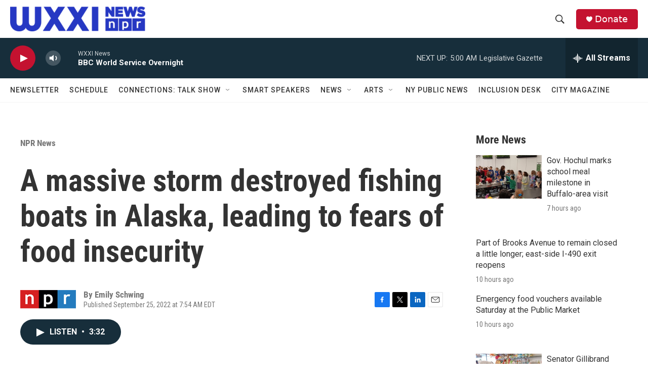

--- FILE ---
content_type: text/html; charset=utf-8
request_url: https://www.google.com/recaptcha/api2/aframe
body_size: 266
content:
<!DOCTYPE HTML><html><head><meta http-equiv="content-type" content="text/html; charset=UTF-8"></head><body><script nonce="6pgk0lUMvtoRz81tXf8yGg">/** Anti-fraud and anti-abuse applications only. See google.com/recaptcha */ try{var clients={'sodar':'https://pagead2.googlesyndication.com/pagead/sodar?'};window.addEventListener("message",function(a){try{if(a.source===window.parent){var b=JSON.parse(a.data);var c=clients[b['id']];if(c){var d=document.createElement('img');d.src=c+b['params']+'&rc='+(localStorage.getItem("rc::a")?sessionStorage.getItem("rc::b"):"");window.document.body.appendChild(d);sessionStorage.setItem("rc::e",parseInt(sessionStorage.getItem("rc::e")||0)+1);localStorage.setItem("rc::h",'1765609644009');}}}catch(b){}});window.parent.postMessage("_grecaptcha_ready", "*");}catch(b){}</script></body></html>